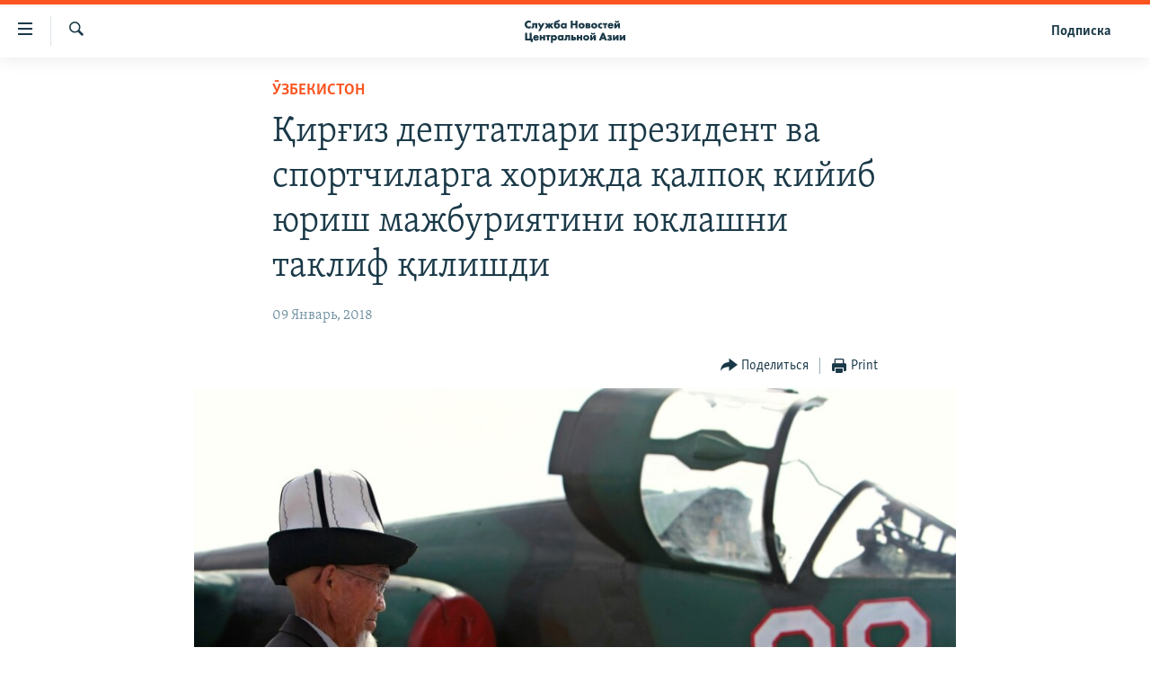

--- FILE ---
content_type: text/html; charset=utf-8
request_url: https://www.centralasian.org/a/28964092.html
body_size: 9894
content:

<!DOCTYPE html>
<html lang="ru" dir="ltr" class="no-js">
<head>
<link href="/Content/responsive/RFE/ru-CAN/RFE-ru-CAN.css?&amp;av=0.0.0.0&amp;cb=374" rel="stylesheet"/>
<script src="//tags.tiqcdn.com/utag/bbg/rferl-pangea/prod/utag.sync.js"></script> <script type='text/javascript' src='https://www.youtube.com/iframe_api' async></script>
<script type="text/javascript">
//a general 'js' detection, must be on top level in <head>, due to CSS performance
document.documentElement.className = "js";
var cacheBuster = "374";
var appBaseUrl = "/";
var imgEnhancerBreakpoints = [0, 144, 256, 408, 650, 1023, 1597];
var isLoggingEnabled = false;
var isPreviewPage = false;
var isLivePreviewPage = false;
if (!isPreviewPage) {
window.RFE = window.RFE || {};
window.RFE.cacheEnabledByParam = window.location.href.indexOf('nocache=1') === -1;
const url = new URL(window.location.href);
const params = new URLSearchParams(url.search);
// Remove the 'nocache' parameter
params.delete('nocache');
// Update the URL without the 'nocache' parameter
url.search = params.toString();
window.history.replaceState(null, '', url.toString());
} else {
window.addEventListener('load', function() {
const links = window.document.links;
for (let i = 0; i < links.length; i++) {
links[i].href = '#';
links[i].target = '_self';
}
})
}
// Iframe & Embed detection
var embedProperties = {};
try {
// Reliable way to check if we are in an iframe.
var isIframe = window.self !== window.top;
embedProperties.is_iframe = isIframe;
if (!isIframe) {
embedProperties.embed_context = "main";
} else {
// We are in an iframe. Let's try to access the parent.
// This access will only fail with strict cross-origin (without document.domain).
var parentLocation = window.top.location;
// The access succeeded. Now we explicitly compare the hostname.
if (window.location.hostname === parentLocation.hostname) {
embedProperties.embed_context = "embed_self";
} else {
// Hostname is different (e.g. different subdomain with document.domain)
embedProperties.embed_context = "embed_cross";
}
// Since the access works, we can safely get the details.
embedProperties.url_parent = parentLocation.href;
embedProperties.title_parent = window.top.document.title;
}
} catch (err) {
// We are in an iframe, and an error occurred, probably due to cross-origin restrictions.
embedProperties.is_iframe = true;
embedProperties.embed_context = "embed_cross";
// We cannot access the properties of window.top.
// `document.referrer` can sometimes provide the URL of the parent page.
// It is not 100% reliable, but it is the best we can do in this situation.
embedProperties.url_parent = document.referrer || null;
embedProperties.title_parent = null; // We can't get to the title in a cross-origin scenario.
}
var pwaEnabled = false;
var swCacheDisabled;
</script>
<meta charset="utf-8" />
<title>Қирғиз депутатлари президент ва спортчиларга хорижда қалпоқ кийиб юриш мажбуриятини юклашни таклиф қилишди</title>
<meta name="description" content="Қирғизистон парламенти депутатлари “оқ қалпоқ” бош кийимини мамлакатнинг бошқа миллий рамзлари – давлат байроғи, герб ва гимнга тенглаштиришни таклиф қилишди. Қонун лойиҳаси парламент сайтида эълон қилинди." />
<meta name="keywords" content="Ӯзбекистон" />
<meta name="viewport" content="width=device-width, initial-scale=1.0" />
<meta http-equiv="X-UA-Compatible" content="IE=edge" />
<meta name="robots" content="max-image-preview:large">
<link href="https://www.currenttime.tv/a/28963415.html" rel="canonical" />
<meta name="apple-mobile-web-app-title" content="RFE/RL" />
<meta name="apple-mobile-web-app-status-bar-style" content="black" />
<meta name="apple-itunes-app" content="app-id=475986784, app-argument=//28964092.ltr" />
<meta content="Қирғиз депутатлари президент ва спортчиларга хорижда қалпоқ кийиб юриш мажбуриятини юклашни таклиф қилишди" property="og:title" />
<meta content="Қирғизистон парламенти депутатлари “оқ қалпоқ” бош кийимини мамлакатнинг бошқа миллий рамзлари – давлат байроғи, герб ва гимнга тенглаштиришни таклиф қилишди. Қонун лойиҳаси парламент сайтида эълон қилинди." property="og:description" />
<meta content="article" property="og:type" />
<meta content="https://www.centralasian.org/a/28964092.html" property="og:url" />
<meta content="CENTRAL ASIAN" property="og:site_name" />
<meta content="https://gdb.rferl.org/c18fd457-917b-4dc0-88e3-07f494b74c24_cx0_cy4_cw0_w1200_h630.jpg" property="og:image" />
<meta content="1200" property="og:image:width" />
<meta content="630" property="og:image:height" />
<meta content="568280086670706" property="fb:app_id" />
<meta content="summary_large_image" name="twitter:card" />
<meta content="@SomeAccount" name="twitter:site" />
<meta content="https://gdb.rferl.org/c18fd457-917b-4dc0-88e3-07f494b74c24_cx0_cy4_cw0_w1200_h630.jpg" name="twitter:image" />
<meta content="Қирғиз депутатлари президент ва спортчиларга хорижда қалпоқ кийиб юриш мажбуриятини юклашни таклиф қилишди" name="twitter:title" />
<meta content="Қирғизистон парламенти депутатлари “оқ қалпоқ” бош кийимини мамлакатнинг бошқа миллий рамзлари – давлат байроғи, герб ва гимнга тенглаштиришни таклиф қилишди. Қонун лойиҳаси парламент сайтида эълон қилинди." name="twitter:description" />
<script type="application/ld+json">{"articleSection":"Ӯзбекистон","isAccessibleForFree":true,"headline":"Қирғиз депутатлари президент ва спортчиларга хорижда қалпоқ кийиб юриш мажбуриятини юклашни таклиф қилишди","inLanguage":"ru-CAN","keywords":"Ӯзбекистон","author":{"@type":"Person","name":"RFE/RL"},"datePublished":"2018-01-09 02:21:54Z","dateModified":"2018-01-09 02:38:54Z","publisher":{"logo":{"width":512,"height":220,"@type":"ImageObject","url":"https://www.centralasian.org/Content/responsive/RFE/ru-CAN/img/logo.png"},"@type":"NewsMediaOrganization","url":"https://www.centralasian.org","sameAs":["https://www.instagram.com/"],"name":"CENTRAL ASIAN","alternateName":""},"@context":"https://schema.org","@type":"NewsArticle","mainEntityOfPage":"https://www.centralasian.org/a/28964092.html","url":"https://www.centralasian.org/a/28964092.html","description":"Қирғизистон парламенти депутатлари “оқ қалпоқ” бош кийимини мамлакатнинг бошқа миллий рамзлари – давлат байроғи, герб ва гимнга тенглаштиришни таклиф қилишди. Қонун лойиҳаси парламент сайтида эълон қилинди.","image":{"width":1080,"height":608,"@type":"ImageObject","url":"https://gdb.rferl.org/c18fd457-917b-4dc0-88e3-07f494b74c24_cx0_cy4_cw0_w1080_h608.jpg"},"name":"Қирғиз депутатлари президент ва спортчиларга хорижда қалпоқ кийиб юриш мажбуриятини юклашни таклиф қилишди"}</script>
<script src="/Scripts/responsive/infographics.b?v=dVbZ-Cza7s4UoO3BqYSZdbxQZVF4BOLP5EfYDs4kqEo1&amp;av=0.0.0.0&amp;cb=374"></script>
<script src="/Scripts/responsive/loader.b?v=C-JLefdHQ4ECvt5x4bMsJCTq2VRkcN8JUkP-IB-DzAI1&amp;av=0.0.0.0&amp;cb=374"></script>
<link rel="icon" type="image/svg+xml" href="/Content/responsive/RFE/img/webApp/favicon.svg" />
<link rel="alternate icon" href="/Content/responsive/RFE/img/webApp/favicon.ico" />
<link rel="mask-icon" color="#ea6903" href="/Content/responsive/RFE/img/webApp/favicon_safari.svg" />
<link rel="apple-touch-icon" sizes="152x152" href="/Content/responsive/RFE/img/webApp/ico-152x152.png" />
<link rel="apple-touch-icon" sizes="144x144" href="/Content/responsive/RFE/img/webApp/ico-144x144.png" />
<link rel="apple-touch-icon" sizes="114x114" href="/Content/responsive/RFE/img/webApp/ico-114x114.png" />
<link rel="apple-touch-icon" sizes="72x72" href="/Content/responsive/RFE/img/webApp/ico-72x72.png" />
<link rel="apple-touch-icon-precomposed" href="/Content/responsive/RFE/img/webApp/ico-57x57.png" />
<link rel="icon" sizes="192x192" href="/Content/responsive/RFE/img/webApp/ico-192x192.png" />
<link rel="icon" sizes="128x128" href="/Content/responsive/RFE/img/webApp/ico-128x128.png" />
<meta name="msapplication-TileColor" content="#ffffff" />
<meta name="msapplication-TileImage" content="/Content/responsive/RFE/img/webApp/ico-144x144.png" />
<link rel="preload" href="/Content/responsive/fonts/Skolar-Lt_Cyrl_v2.4.woff" type="font/woff" as="font" crossorigin="anonymous" />
<link rel="alternate" type="application/rss+xml" title="RFE/RL - Top Stories [RSS]" href="/api/" />
<link rel="sitemap" type="application/rss+xml" href="/sitemap.xml" />
<script type="text/javascript">
var analyticsData = Object.assign(embedProperties, {url:"https://www.centralasian.org/a/28964092.html",property_id:"530",article_uid:"28964092",page_title:"Қирғиз депутатлари президент ва спортчиларга хорижда қалпоқ кийиб юриш мажбуриятини юклашни таклиф қилишди",page_type:"article",content_type:"article",subcontent_type:"article",last_modified:"2018-01-09 02:38:54Z",pub_datetime:"2018-01-09 02:21:54Z",section:"ӯзбекистон",english_section:"uzbeklistan",byline:"",categories:"uzbeklistan",domain:"www.centralasian.org",language:"Russian",language_service:"RFERL Central Asian",platform:"web",copied:"yes",copied_article:"28963415|54|Current Time|2018-01-09",copied_title:"В Кыргызстане предложили обязать президента и спортсменов носить колпак за границей",runs_js:"Yes",cms_release:"8.45.0.0.374",enviro_type:"prod",slug:"",entity:"RFE",short_language_service:"CAN",platform_short:"W",page_name:"Қирғиз депутатлари президент ва спортчиларга хорижда қалпоқ кийиб юриш мажбуриятини юклашни таклиф қилишди"});
// Push Analytics data as GTM message (without "event" attribute and before GTM initialization)
window.dataLayer = window.dataLayer || [];
window.dataLayer.push(analyticsData);
</script>
<script type="text/javascript" data-cookiecategory="analytics">
var gtmEventObject = {event: 'page_meta_ready'};window.dataLayer = window.dataLayer || [];window.dataLayer.push(gtmEventObject);
var renderGtm = "true";
if (renderGtm === "true") {
(function(w,d,s,l,i){w[l]=w[l]||[];w[l].push({'gtm.start':new Date().getTime(),event:'gtm.js'});var f=d.getElementsByTagName(s)[0],j=d.createElement(s),dl=l!='dataLayer'?'&l='+l:'';j.async=true;j.src='//www.googletagmanager.com/gtm.js?id='+i+dl;f.parentNode.insertBefore(j,f);})(window,document,'script','dataLayer','GTM-WXZBPZ');
}
</script>
</head>
<body class=" nav-no-loaded cc_theme pg-article pg-article--single-column print-lay-article use-sticky-share nojs-images ">
<noscript><iframe src="https://www.googletagmanager.com/ns.html?id=GTM-WXZBPZ" height="0" width="0" style="display:none;visibility:hidden"></iframe></noscript> <script type="text/javascript" data-cookiecategory="analytics">
var gtmEventObject = {event: 'page_meta_ready'};window.dataLayer = window.dataLayer || [];window.dataLayer.push(gtmEventObject);
var renderGtm = "true";
if (renderGtm === "true") {
(function(w,d,s,l,i){w[l]=w[l]||[];w[l].push({'gtm.start':new Date().getTime(),event:'gtm.js'});var f=d.getElementsByTagName(s)[0],j=d.createElement(s),dl=l!='dataLayer'?'&l='+l:'';j.async=true;j.src='//www.googletagmanager.com/gtm.js?id='+i+dl;f.parentNode.insertBefore(j,f);})(window,document,'script','dataLayer','GTM-WXZBPZ');
}
</script>
<!--Analytics tag js version start-->
<script type="text/javascript" data-cookiecategory="analytics">
var utag_data = Object.assign({}, analyticsData, {pub_year:"2018",pub_month:"01",pub_day:"09",pub_hour:"02",pub_weekday:"Tuesday"});
if(typeof(TealiumTagFrom)==='function' && typeof(TealiumTagSearchKeyword)==='function') {
var utag_from=TealiumTagFrom();var utag_searchKeyword=TealiumTagSearchKeyword();
if(utag_searchKeyword!=null && utag_searchKeyword!=='' && utag_data["search_keyword"]==null) utag_data["search_keyword"]=utag_searchKeyword;if(utag_from!=null && utag_from!=='') utag_data["from"]=TealiumTagFrom();}
if(window.top!== window.self&&utag_data.page_type==="snippet"){utag_data.page_type = 'iframe';}
try{if(window.top!==window.self&&window.self.location.hostname===window.top.location.hostname){utag_data.platform = 'self-embed';utag_data.platform_short = 'se';}}catch(e){if(window.top!==window.self&&window.self.location.search.includes("platformType=self-embed")){utag_data.platform = 'cross-promo';utag_data.platform_short = 'cp';}}
(function(a,b,c,d){ a="https://tags.tiqcdn.com/utag/bbg/rferl-pangea/prod/utag.js"; b=document;c="script";d=b.createElement(c);d.src=a;d.type="text/java"+c;d.async=true; a=b.getElementsByTagName(c)[0];a.parentNode.insertBefore(d,a); })();
</script>
<!--Analytics tag js version end-->
<!-- Analytics tag management NoScript -->
<noscript>
<img style="position: absolute; border: none;" src="https://ssc.centralasian.org/b/ss/bbgprod,bbgentityrferl/1/G.4--NS/1068122817?pageName=rfe%3acan%3aw%3aarticle%3a%d2%9a%d0%b8%d1%80%d2%93%d0%b8%d0%b7%20%d0%b4%d0%b5%d0%bf%d1%83%d1%82%d0%b0%d1%82%d0%bb%d0%b0%d1%80%d0%b8%20%d0%bf%d1%80%d0%b5%d0%b7%d0%b8%d0%b4%d0%b5%d0%bd%d1%82%20%d0%b2%d0%b0%20%d1%81%d0%bf%d0%be%d1%80%d1%82%d1%87%d0%b8%d0%bb%d0%b0%d1%80%d0%b3%d0%b0%20%d1%85%d0%be%d1%80%d0%b8%d0%b6%d0%b4%d0%b0%20%d2%9b%d0%b0%d0%bb%d0%bf%d0%be%d2%9b%20%d0%ba%d0%b8%d0%b9%d0%b8%d0%b1%20%d1%8e%d1%80%d0%b8%d1%88%20%d0%bc%d0%b0%d0%b6%d0%b1%d1%83%d1%80%d0%b8%d1%8f%d1%82%d0%b8%d0%bd%d0%b8%20%d1%8e%d0%ba%d0%bb%d0%b0%d1%88%d0%bd%d0%b8%20%d1%82%d0%b0%d0%ba%d0%bb%d0%b8%d1%84%20%d2%9b%d0%b8%d0%bb%d0%b8%d1%88%d0%b4%d0%b8&amp;c6=%d2%9a%d0%b8%d1%80%d2%93%d0%b8%d0%b7%20%d0%b4%d0%b5%d0%bf%d1%83%d1%82%d0%b0%d1%82%d0%bb%d0%b0%d1%80%d0%b8%20%d0%bf%d1%80%d0%b5%d0%b7%d0%b8%d0%b4%d0%b5%d0%bd%d1%82%20%d0%b2%d0%b0%20%d1%81%d0%bf%d0%be%d1%80%d1%82%d1%87%d0%b8%d0%bb%d0%b0%d1%80%d0%b3%d0%b0%20%d1%85%d0%be%d1%80%d0%b8%d0%b6%d0%b4%d0%b0%20%d2%9b%d0%b0%d0%bb%d0%bf%d0%be%d2%9b%20%d0%ba%d0%b8%d0%b9%d0%b8%d0%b1%20%d1%8e%d1%80%d0%b8%d1%88%20%d0%bc%d0%b0%d0%b6%d0%b1%d1%83%d1%80%d0%b8%d1%8f%d1%82%d0%b8%d0%bd%d0%b8%20%d1%8e%d0%ba%d0%bb%d0%b0%d1%88%d0%bd%d0%b8%20%d1%82%d0%b0%d0%ba%d0%bb%d0%b8%d1%84%20%d2%9b%d0%b8%d0%bb%d0%b8%d1%88%d0%b4%d0%b8&amp;v36=8.45.0.0.374&amp;v6=D=c6&amp;g=https%3a%2f%2fwww.centralasian.org%2fa%2f28964092.html&amp;c1=D=g&amp;v1=D=g&amp;events=event1,event52&amp;c16=rferl%20central%20asian&amp;v16=D=c16&amp;c5=uzbeklistan&amp;v5=D=c5&amp;ch=%d3%ae%d0%b7%d0%b1%d0%b5%d0%ba%d0%b8%d1%81%d1%82%d0%be%d0%bd&amp;c15=russian&amp;v15=D=c15&amp;c4=article&amp;v4=D=c4&amp;c14=28964092&amp;v14=D=c14&amp;v20=no&amp;c17=web&amp;v17=D=c17&amp;mcorgid=518abc7455e462b97f000101%40adobeorg&amp;server=www.centralasian.org&amp;pageType=D=c4&amp;ns=bbg&amp;v29=D=server&amp;v25=rfe&amp;v30=530&amp;v105=D=User-Agent " alt="analytics" width="1" height="1" /></noscript>
<!-- End of Analytics tag management NoScript -->
<!--*** Accessibility links - For ScreenReaders only ***-->
<section>
<div class="sr-only">
<h2>Ссылки доступа</h2>
<ul>
<li><a href="#content" data-disable-smooth-scroll="1">Вернуться к основному содержанию</a></li>
<li><a href="#navigation" data-disable-smooth-scroll="1">Вернутся к главной навигации</a></li>
<li><a href="#txtHeaderSearch" data-disable-smooth-scroll="1">Вернутся к поиску</a></li>
</ul>
</div>
</section>
<div dir="ltr">
<div id="page">
<aside>
<div class="c-lightbox overlay-modal">
<div class="c-lightbox__intro">
<h2 class="c-lightbox__intro-title"></h2>
<button class="btn btn--rounded c-lightbox__btn c-lightbox__intro-next" title="Следующий">
<span class="ico ico--rounded ico-chevron-forward"></span>
<span class="sr-only">Следующий</span>
</button>
</div>
<div class="c-lightbox__nav">
<button class="btn btn--rounded c-lightbox__btn c-lightbox__btn--close" title="Закрыть">
<span class="ico ico--rounded ico-close"></span>
<span class="sr-only">Закрыть</span>
</button>
<button class="btn btn--rounded c-lightbox__btn c-lightbox__btn--prev" title="Предыдущий">
<span class="ico ico--rounded ico-chevron-backward"></span>
<span class="sr-only">Предыдущий</span>
</button>
<button class="btn btn--rounded c-lightbox__btn c-lightbox__btn--next" title="Следующий">
<span class="ico ico--rounded ico-chevron-forward"></span>
<span class="sr-only">Следующий</span>
</button>
</div>
<div class="c-lightbox__content-wrap">
<figure class="c-lightbox__content">
<span class="c-spinner c-spinner--lightbox">
<img src="/Content/responsive/img/player-spinner.png"
alt="пожалуйста, подождите"
title="пожалуйста, подождите" />
</span>
<div class="c-lightbox__img">
<div class="thumb">
<img src="" alt="" />
</div>
</div>
<figcaption>
<div class="c-lightbox__info c-lightbox__info--foot">
<span class="c-lightbox__counter"></span>
<span class="caption c-lightbox__caption"></span>
</div>
</figcaption>
</figure>
</div>
<div class="hidden">
<div class="content-advisory__box content-advisory__box--lightbox">
<span class="content-advisory__box-text">This image contains sensitive content which some people may find offensive or disturbing.</span>
<button class="btn btn--transparent content-advisory__box-btn m-t-md" value="text" type="button">
<span class="btn__text">
Click to reveal
</span>
</button>
</div>
</div>
</div>
<div class="print-dialogue">
<div class="container">
<h3 class="print-dialogue__title section-head">Print Options:</h3>
<div class="print-dialogue__opts">
<ul class="print-dialogue__opt-group">
<li class="form__group form__group--checkbox">
<input class="form__check " id="checkboxImages" name="checkboxImages" type="checkbox" checked="checked" />
<label for="checkboxImages" class="form__label m-t-md">Images</label>
</li>
<li class="form__group form__group--checkbox">
<input class="form__check " id="checkboxMultimedia" name="checkboxMultimedia" type="checkbox" checked="checked" />
<label for="checkboxMultimedia" class="form__label m-t-md">Multimedia</label>
</li>
</ul>
<ul class="print-dialogue__opt-group">
<li class="form__group form__group--checkbox">
<input class="form__check " id="checkboxEmbedded" name="checkboxEmbedded" type="checkbox" checked="checked" />
<label for="checkboxEmbedded" class="form__label m-t-md">Embedded Content</label>
</li>
<li class="hidden">
<input class="form__check " id="checkboxComments" name="checkboxComments" type="checkbox" />
<label for="checkboxComments" class="form__label m-t-md"> Comments</label>
</li>
</ul>
</div>
<div class="print-dialogue__buttons">
<button class="btn btn--secondary close-button" type="button" title="Отменить">
<span class="btn__text ">Отменить</span>
</button>
<button class="btn btn-cust-print m-l-sm" type="button" title="Print">
<span class="btn__text ">Print</span>
</button>
</div>
</div>
</div>
<div class="ctc-message pos-fix">
<div class="ctc-message__inner">Link has been copied to clipboard</div>
</div>
</aside>
<div class="hdr-20 hdr-20--big">
<div class="hdr-20__inner">
<div class="hdr-20__max pos-rel">
<div class="hdr-20__side hdr-20__side--primary d-flex">
<label data-for="main-menu-ctrl" data-switcher-trigger="true" data-switch-target="main-menu-ctrl" class="burger hdr-trigger pos-rel trans-trigger" data-trans-evt="click" data-trans-id="menu">
<span class="ico ico-close hdr-trigger__ico hdr-trigger__ico--close burger__ico burger__ico--close"></span>
<span class="ico ico-menu hdr-trigger__ico hdr-trigger__ico--open burger__ico burger__ico--open"></span>
</label>
<div class="menu-pnl pos-fix trans-target" data-switch-target="main-menu-ctrl" data-trans-id="menu">
<div class="menu-pnl__inner">
<nav class="main-nav menu-pnl__item menu-pnl__item--first">
<ul class="main-nav__list accordeon" data-analytics-tales="false" data-promo-name="link" data-location-name="nav,secnav">
<li class="main-nav__item">
<a class="main-nav__item-name main-nav__item-name--link" href="https://www.centralasian.org/p/4860.html" title="О проекте" >О проекте</a>
</li>
<li class="main-nav__item">
<a class="main-nav__item-name main-nav__item-name--link" href="https://www.centralasian.org/subscribe.html" title="Подписка" >Подписка</a>
</li>
<li class="main-nav__item">
<a class="main-nav__item-name main-nav__item-name--link" href="https://www.centralasian.org/p/4808.html" title="Контакты" >Контакты</a>
</li>
<li class="main-nav__item">
<a class="main-nav__item-name main-nav__item-name--link" href="https://direct.usagm.gov" title="RFE/RL Директ" >RFE/RL Директ</a>
</li>
<li class="main-nav__item">
<a class="main-nav__item-name main-nav__item-name--link" href="http://www.currenttime.tv/" title="настоящее время" >настоящее время</a>
</li>
<li class="main-nav__item">
<a class="main-nav__item-name main-nav__item-name--link" href="/z/22619" title="Мигрант Медиа" data-item-name="migrant-media" >Мигрант Медиа</a>
</li>
</ul>
</nav>
</div>
</div>
<label data-for="top-search-ctrl" data-switcher-trigger="true" data-switch-target="top-search-ctrl" class="top-srch-trigger hdr-trigger">
<span class="ico ico-close hdr-trigger__ico hdr-trigger__ico--close top-srch-trigger__ico top-srch-trigger__ico--close"></span>
<span class="ico ico-search hdr-trigger__ico hdr-trigger__ico--open top-srch-trigger__ico top-srch-trigger__ico--open"></span>
</label>
<div class="srch-top srch-top--in-header" data-switch-target="top-search-ctrl">
<div class="container">
<form action="/s" class="srch-top__form srch-top__form--in-header" id="form-topSearchHeader" method="get" role="search"><label for="txtHeaderSearch" class="sr-only">Искать</label>
<input type="text" id="txtHeaderSearch" name="k" placeholder="текст для поиска..." accesskey="s" value="" class="srch-top__input analyticstag-event" onkeydown="if (event.keyCode === 13) { FireAnalyticsTagEventOnSearch('search', $dom.get('#txtHeaderSearch')[0].value) }" />
<button title="Искать" type="submit" class="btn btn--top-srch analyticstag-event" onclick="FireAnalyticsTagEventOnSearch('search', $dom.get('#txtHeaderSearch')[0].value) ">
<span class="ico ico-search"></span>
</button></form>
</div>
</div>
<a href="/" class="main-logo-link">
<img src="/Content/responsive/RFE/ru-CAN/img/logo-compact.svg?cb=374" class="main-logo main-logo--comp" alt="site logo">
<img src="/Content/responsive/RFE/ru-CAN/img/logo.svg?cb=374" class="main-logo main-logo--big" alt="site logo">
</a>
</div>
<div class="hdr-20__side hdr-20__side--secondary d-flex">
<a href="/subscribe.html" title="Подписка" class="hdr-20__secondary-item hdr-20__secondary-item--lang" data-item-name="satellite">
Подписка
</a>
<a href="/s" title="Искать" class="hdr-20__secondary-item hdr-20__secondary-item--search" data-item-name="search">
<span class="ico ico-search hdr-20__secondary-icon hdr-20__secondary-icon--search"></span>
</a>
<div class="srch-bottom">
<form action="/s" class="srch-bottom__form d-flex" id="form-bottomSearch" method="get" role="search"><label for="txtSearch" class="sr-only">Искать</label>
<input type="search" id="txtSearch" name="k" placeholder="текст для поиска..." accesskey="s" value="" class="srch-bottom__input analyticstag-event" onkeydown="if (event.keyCode === 13) { FireAnalyticsTagEventOnSearch('search', $dom.get('#txtSearch')[0].value) }" />
<button title="Искать" type="submit" class="btn btn--bottom-srch analyticstag-event" onclick="FireAnalyticsTagEventOnSearch('search', $dom.get('#txtSearch')[0].value) ">
<span class="ico ico-search"></span>
</button></form>
</div>
</div>
<img src="/Content/responsive/RFE/ru-CAN/img/logo-print.gif?cb=374" class="logo-print" loading="lazy" alt="site logo">
<img src="/Content/responsive/RFE/ru-CAN/img/logo-print_color.png?cb=374" class="logo-print logo-print--color" loading="lazy" alt="site logo">
</div>
</div>
</div>
<script>
if (document.body.className.indexOf('pg-home') > -1) {
var nav2In = document.querySelector('.hdr-20__inner');
var nav2Sec = document.querySelector('.hdr-20__side--secondary');
var secStyle = window.getComputedStyle(nav2Sec);
if (nav2In && window.pageYOffset < 150 && secStyle['position'] !== 'fixed') {
nav2In.classList.add('hdr-20__inner--big')
}
}
</script>
<div class="c-hlights c-hlights--breaking c-hlights--no-item" data-hlight-display="mobile,desktop">
<div class="c-hlights__wrap container p-0">
<div class="c-hlights__nav">
<a role="button" href="#" title="Предыдущий">
<span class="ico ico-chevron-backward m-0"></span>
<span class="sr-only">Предыдущий</span>
</a>
<a role="button" href="#" title="Следующий">
<span class="ico ico-chevron-forward m-0"></span>
<span class="sr-only">Следующий</span>
</a>
</div>
<span class="c-hlights__label">
<span class="">Новость часа</span>
<span class="switcher-trigger">
<label data-for="more-less-1" data-switcher-trigger="true" class="switcher-trigger__label switcher-trigger__label--more p-b-0" title="Показать больше">
<span class="ico ico-chevron-down"></span>
</label>
<label data-for="more-less-1" data-switcher-trigger="true" class="switcher-trigger__label switcher-trigger__label--less p-b-0" title="Show less">
<span class="ico ico-chevron-up"></span>
</label>
</span>
</span>
<ul class="c-hlights__items switcher-target" data-switch-target="more-less-1">
</ul>
</div>
</div> <div id="content">
<main class="container">
<div class="hdr-container">
<div class="row">
<div class="col-xs-12 col-sm-12 col-md-10 col-md-offset-1">
<div class="row">
<div class="col-category col-xs-12 col-md-8 col-md-offset-2"> <div class="category js-category">
<a class="" href="/z/20254">Ӯзбекистон</a> </div>
</div><div class="col-title col-xs-12 col-md-8 col-md-offset-2"> <h1 class="title pg-title">
Қирғиз депутатлари президент ва спортчиларга хорижда қалпоқ кийиб юриш мажбуриятини юклашни таклиф қилишди
</h1>
</div><div class="col-publishing-details col-xs-12 col-md-8 col-md-offset-2"> <div class="publishing-details ">
<div class="published">
<span class="date" >
<time pubdate="pubdate" datetime="2018-01-09T02:21:54+00:00">
09 Январь, 2018
</time>
</span>
</div>
</div>
</div><div class="col-xs-12 col-md-8 col-md-offset-2"> <div class="col-article-tools pos-rel article-share">
<div class="col-article-tools__end">
<div class="share--box">
<div class="sticky-share-container" style="display:none">
<div class="container">
<a href="https://www.centralasian.org" id="logo-sticky-share">&nbsp;</a>
<div class="pg-title pg-title--sticky-share">
Қирғиз депутатлари президент ва спортчиларга хорижда қалпоқ кийиб юриш мажбуриятини юклашни таклиф қилишди
</div>
<div class="sticked-nav-actions">
<!--This part is for sticky navigation display-->
<p class="buttons link-content-sharing p-0 ">
<button class="btn btn--link btn-content-sharing p-t-0 " id="btnContentSharing" value="text" role="Button" type="" title="поделиться в других соцсетях">
<span class="ico ico-share ico--l"></span>
<span class="btn__text ">
Поделиться
</span>
</button>
</p>
<aside class="content-sharing js-content-sharing js-content-sharing--apply-sticky content-sharing--sticky"
role="complementary"
data-share-url="https://www.centralasian.org/a/28964092.html" data-share-title="Қирғиз депутатлари президент ва спортчиларга хорижда қалпоқ кийиб юриш мажбуриятини юклашни таклиф қилишди" data-share-text="Қирғизистон парламенти депутатлари “оқ қалпоқ” бош кийимини мамлакатнинг бошқа миллий рамзлари – давлат байроғи, герб ва гимнга тенглаштиришни таклиф қилишди. Қонун лойиҳаси парламент сайтида эълон қилинди.">
<div class="content-sharing__popover">
<h6 class="content-sharing__title">Поделиться</h6>
<button href="#close" id="btnCloseSharing" class="btn btn--text-like content-sharing__close-btn">
<span class="ico ico-close ico--l"></span>
</button>
<ul class="content-sharing__list">
<li class="content-sharing__item">
<div class="ctc ">
<input type="text" class="ctc__input" readonly="readonly">
<a href="" js-href="https://www.centralasian.org/a/28964092.html" class="content-sharing__link ctc__button">
<span class="ico ico-copy-link ico--rounded ico--s"></span>
<span class="content-sharing__link-text">Copy link</span>
</a>
</div>
</li>
<li class="content-sharing__item">
<a href="https://telegram.me/share/url?url=https%3a%2f%2fwww.centralasian.org%2fa%2f28964092.html"
data-analytics-text="share_on_telegram"
title="Telegram" target="_blank"
class="content-sharing__link js-social-btn">
<span class="ico ico-telegram ico--rounded ico--s"></span>
<span class="content-sharing__link-text">Telegram</span>
</a>
</li>
<li class="content-sharing__item">
<a href="mailto:?body=https%3a%2f%2fwww.centralasian.org%2fa%2f28964092.html&amp;subject=Қирғиз депутатлари президент ва спортчиларга хорижда қалпоқ кийиб юриш мажбуриятини юклашни таклиф қилишди"
title="Email"
class="content-sharing__link ">
<span class="ico ico-email ico--rounded ico--s"></span>
<span class="content-sharing__link-text">Email</span>
</a>
</li>
</ul>
</div>
</aside>
</div>
</div>
</div>
<div class="links">
<p class="buttons link-content-sharing p-0 ">
<button class="btn btn--link btn-content-sharing p-t-0 " id="btnContentSharing" value="text" role="Button" type="" title="поделиться в других соцсетях">
<span class="ico ico-share ico--l"></span>
<span class="btn__text ">
Поделиться
</span>
</button>
</p>
<aside class="content-sharing js-content-sharing " role="complementary"
data-share-url="https://www.centralasian.org/a/28964092.html" data-share-title="Қирғиз депутатлари президент ва спортчиларга хорижда қалпоқ кийиб юриш мажбуриятини юклашни таклиф қилишди" data-share-text="Қирғизистон парламенти депутатлари “оқ қалпоқ” бош кийимини мамлакатнинг бошқа миллий рамзлари – давлат байроғи, герб ва гимнга тенглаштиришни таклиф қилишди. Қонун лойиҳаси парламент сайтида эълон қилинди.">
<div class="content-sharing__popover">
<h6 class="content-sharing__title">Поделиться</h6>
<button href="#close" id="btnCloseSharing" class="btn btn--text-like content-sharing__close-btn">
<span class="ico ico-close ico--l"></span>
</button>
<ul class="content-sharing__list">
<li class="content-sharing__item">
<div class="ctc ">
<input type="text" class="ctc__input" readonly="readonly">
<a href="" js-href="https://www.centralasian.org/a/28964092.html" class="content-sharing__link ctc__button">
<span class="ico ico-copy-link ico--rounded ico--l"></span>
<span class="content-sharing__link-text">Copy link</span>
</a>
</div>
</li>
<li class="content-sharing__item">
<a href="https://telegram.me/share/url?url=https%3a%2f%2fwww.centralasian.org%2fa%2f28964092.html"
data-analytics-text="share_on_telegram"
title="Telegram" target="_blank"
class="content-sharing__link js-social-btn">
<span class="ico ico-telegram ico--rounded ico--l"></span>
<span class="content-sharing__link-text">Telegram</span>
</a>
</li>
<li class="content-sharing__item">
<a href="mailto:?body=https%3a%2f%2fwww.centralasian.org%2fa%2f28964092.html&amp;subject=Қирғиз депутатлари президент ва спортчиларга хорижда қалпоқ кийиб юриш мажбуриятини юклашни таклиф қилишди"
title="Email"
class="content-sharing__link ">
<span class="ico ico-email ico--rounded ico--l"></span>
<span class="content-sharing__link-text">Email</span>
</a>
</li>
</ul>
</div>
</aside>
<p class="link-print hidden-xs buttons p-0">
<button class="btn btn--link btn-print p-t-0" onclick="if (typeof FireAnalyticsTagEvent === 'function') {FireAnalyticsTagEvent({ on_page_event: 'print_story' });}return false" title="(CTRL+P)">
<span class="ico ico-print"></span>
<span class="btn__text">Print</span>
</button>
</p>
</div>
</div>
</div>
</div>
</div><div class="col-multimedia col-xs-12 col-md-10 col-md-offset-1"> <div class="cover-media">
<figure class="media-image js-media-expand">
<div class="img-wrap">
<div class="thumb thumb16_9">
<img src="https://gdb.rferl.org/c18fd457-917b-4dc0-88e3-07f494b74c24_cx0_cy4_cw0_w250_r1_s.jpg" alt="" />
</div>
</div>
</figure>
</div>
</div>
</div>
</div>
</div>
</div>
<div class="body-container">
<div class="row">
<div class="col-xs-12 col-sm-12 col-md-10 col-md-offset-1">
<div class="row">
<div class="col-xs-12 col-sm-12 col-md-8 col-lg-8 col-md-offset-2">
<div class="intro intro--bold" >
<p >Қирғизистон парламенти депутатлари “оқ қалпоқ” бош кийимини мамлакатнинг бошқа миллий рамзлари – давлат байроғи, герб ва гимнга тенглаштиришни таклиф қилишди. Қонун лойиҳаси парламент сайтида эълон қилинди.</p>
</div>
<div id="article-content" class="content-floated-wrap fb-quotable">
<div class="wsw">
<p>Парламент аъзолари мамлакатнинг биринчи шахслари, жумладан президент, парламент раиси ва унинг ўринбосарлари, ҳукумат раҳбари ҳамда унинг ўринбосарлари ва расмий делегацияларнинг бошқа ҳар қандай аъзоларига уларнинг қабуллари ва ташрифлари вақтида қалпоқ кийиб юриш мажбуриятини юклашни таклиф қилмоқда. Бу “қирғиз халқининг анъаналари ва маданий фондини оммалаштириш ва сақлаб қолиш мақсадида” амалга оширилади.</p>
<p>Ҳужжатга биноан, Қриғизистон шарафини халқаро мусобақаларда ҳимоя қиладиган спортчилар “республиканинг туристик брендларидан бири сифатида маданий рамзни оммалаштириш, халқаро майдонда Қирғиз Республикаси халқи ва унинг миллий колоритининг таниб олиниши даражасини кучайтириш” мақсадида қалпоқ кийиб юришлари шарт.</p>
<p>Ҳукумат қалпоқлар тайёрлаш, олиб кириш ва сотилишини чеклаши зарур, дейилади қонун лойиҳасида.</p>
<p>Қонун муаллифлари “Оқ қалпоқдан бевосита белгиланган мақсадлардан ташқари фойдаланиш”га қарши курашиш ва “Оқ қалпоқни ҳақоратлашда айбдорларни” жазолашни ҳам таклиф қилаяпти. Жазолаш тартиби қонунда кўрсатилмаган.</p>
<p>Бу қонун лойиҳаси ҳайвонлар учун мода кийимларини намойиш қилиш ташкилотчилари итга қалпоқ кийдиришганидан сўнг пайдо бўлди. Фаоллар буни қирғиз халқини ҳақорат қилиш ва миллатлараро низо келтириб чиқариш деб топдилар.</p>
</div>
<div class="footer-toolbar">
<div class="share--box">
<div class="sticky-share-container" style="display:none">
<div class="container">
<a href="https://www.centralasian.org" id="logo-sticky-share">&nbsp;</a>
<div class="pg-title pg-title--sticky-share">
Қирғиз депутатлари президент ва спортчиларга хорижда қалпоқ кийиб юриш мажбуриятини юклашни таклиф қилишди
</div>
<div class="sticked-nav-actions">
<!--This part is for sticky navigation display-->
<p class="buttons link-content-sharing p-0 ">
<button class="btn btn--link btn-content-sharing p-t-0 " id="btnContentSharing" value="text" role="Button" type="" title="поделиться в других соцсетях">
<span class="ico ico-share ico--l"></span>
<span class="btn__text ">
Поделиться
</span>
</button>
</p>
<aside class="content-sharing js-content-sharing js-content-sharing--apply-sticky content-sharing--sticky"
role="complementary"
data-share-url="https://www.centralasian.org/a/28964092.html" data-share-title="Қирғиз депутатлари президент ва спортчиларга хорижда қалпоқ кийиб юриш мажбуриятини юклашни таклиф қилишди" data-share-text="Қирғизистон парламенти депутатлари “оқ қалпоқ” бош кийимини мамлакатнинг бошқа миллий рамзлари – давлат байроғи, герб ва гимнга тенглаштиришни таклиф қилишди. Қонун лойиҳаси парламент сайтида эълон қилинди.">
<div class="content-sharing__popover">
<h6 class="content-sharing__title">Поделиться</h6>
<button href="#close" id="btnCloseSharing" class="btn btn--text-like content-sharing__close-btn">
<span class="ico ico-close ico--l"></span>
</button>
<ul class="content-sharing__list">
<li class="content-sharing__item">
<div class="ctc ">
<input type="text" class="ctc__input" readonly="readonly">
<a href="" js-href="https://www.centralasian.org/a/28964092.html" class="content-sharing__link ctc__button">
<span class="ico ico-copy-link ico--rounded ico--s"></span>
<span class="content-sharing__link-text">Copy link</span>
</a>
</div>
</li>
<li class="content-sharing__item">
<a href="https://telegram.me/share/url?url=https%3a%2f%2fwww.centralasian.org%2fa%2f28964092.html"
data-analytics-text="share_on_telegram"
title="Telegram" target="_blank"
class="content-sharing__link js-social-btn">
<span class="ico ico-telegram ico--rounded ico--s"></span>
<span class="content-sharing__link-text">Telegram</span>
</a>
</li>
<li class="content-sharing__item">
<a href="mailto:?body=https%3a%2f%2fwww.centralasian.org%2fa%2f28964092.html&amp;subject=Қирғиз депутатлари президент ва спортчиларга хорижда қалпоқ кийиб юриш мажбуриятини юклашни таклиф қилишди"
title="Email"
class="content-sharing__link ">
<span class="ico ico-email ico--rounded ico--s"></span>
<span class="content-sharing__link-text">Email</span>
</a>
</li>
</ul>
</div>
</aside>
</div>
</div>
</div>
<div class="links">
<p class="buttons link-content-sharing p-0 ">
<button class="btn btn--link btn-content-sharing p-t-0 " id="btnContentSharing" value="text" role="Button" type="" title="поделиться в других соцсетях">
<span class="ico ico-share ico--l"></span>
<span class="btn__text ">
Поделиться
</span>
</button>
</p>
<aside class="content-sharing js-content-sharing " role="complementary"
data-share-url="https://www.centralasian.org/a/28964092.html" data-share-title="Қирғиз депутатлари президент ва спортчиларга хорижда қалпоқ кийиб юриш мажбуриятини юклашни таклиф қилишди" data-share-text="Қирғизистон парламенти депутатлари “оқ қалпоқ” бош кийимини мамлакатнинг бошқа миллий рамзлари – давлат байроғи, герб ва гимнга тенглаштиришни таклиф қилишди. Қонун лойиҳаси парламент сайтида эълон қилинди.">
<div class="content-sharing__popover">
<h6 class="content-sharing__title">Поделиться</h6>
<button href="#close" id="btnCloseSharing" class="btn btn--text-like content-sharing__close-btn">
<span class="ico ico-close ico--l"></span>
</button>
<ul class="content-sharing__list">
<li class="content-sharing__item">
<div class="ctc ">
<input type="text" class="ctc__input" readonly="readonly">
<a href="" js-href="https://www.centralasian.org/a/28964092.html" class="content-sharing__link ctc__button">
<span class="ico ico-copy-link ico--rounded ico--l"></span>
<span class="content-sharing__link-text">Copy link</span>
</a>
</div>
</li>
<li class="content-sharing__item">
<a href="https://telegram.me/share/url?url=https%3a%2f%2fwww.centralasian.org%2fa%2f28964092.html"
data-analytics-text="share_on_telegram"
title="Telegram" target="_blank"
class="content-sharing__link js-social-btn">
<span class="ico ico-telegram ico--rounded ico--l"></span>
<span class="content-sharing__link-text">Telegram</span>
</a>
</li>
<li class="content-sharing__item">
<a href="mailto:?body=https%3a%2f%2fwww.centralasian.org%2fa%2f28964092.html&amp;subject=Қирғиз депутатлари президент ва спортчиларга хорижда қалпоқ кийиб юриш мажбуриятини юклашни таклиф қилишди"
title="Email"
class="content-sharing__link ">
<span class="ico ico-email ico--rounded ico--l"></span>
<span class="content-sharing__link-text">Email</span>
</a>
</li>
</ul>
</div>
</aside>
<p class="link-print hidden-xs buttons p-0">
<button class="btn btn--link btn-print p-t-0" onclick="if (typeof FireAnalyticsTagEvent === 'function') {FireAnalyticsTagEvent({ on_page_event: 'print_story' });}return false" title="(CTRL+P)">
<span class="ico ico-print"></span>
<span class="btn__text">Print</span>
</button>
</p>
</div>
</div>
</div>
</div>
</div>
</div>
</div>
</div>
</div>
</main>
</div>
<footer role="contentinfo">
<div id="foot" class="foot">
<div class="container">
<div class="foot-nav collapsed" id="foot-nav">
<div class="menu">
<ul class="items">
<li class="socials block-socials">
<span class="handler" id="socials-handler">
Присоединяйтесь!
</span>
<div class="inner">
<ul class="subitems follow">
<li>
<a href="https://www.instagram.com/" title="Подпишитесь на нашу страницу в Instagram" data-analytics-text="follow_on_instagram" class="btn btn--rounded js-social-btn btn-instagram" target="_blank" rel="noopener">
<span class="ico ico-instagram ico--rounded"></span>
</a>
</li>
<li>
<a href="/rssfeeds" title="RSS" data-analytics-text="follow_on_rss" class="btn btn--rounded js-social-btn btn-rss" >
<span class="ico ico-rss ico--rounded"></span>
</a>
</li>
<li>
<a href="/podcasts" title="Podcast" data-analytics-text="follow_on_podcast" class="btn btn--rounded js-social-btn btn-podcast" >
<span class="ico ico-podcast ico--rounded"></span>
</a>
</li>
</ul>
</div>
</li>
<li class="block-primary collapsed collapsible item">
<span class="handler">
Контакты
<span title="close tab" class="ico ico-chevron-up"></span>
<span title="open tab" class="ico ico-chevron-down"></span>
<span title="add" class="ico ico-plus"></span>
<span title="remove" class="ico ico-minus"></span>
</span>
<div class="inner">
<ul class="subitems">
<li class="subitem">
<a class="handler" href="http://m.centralasian.org/p/4808.html" title="Email" >Email</a>
</li>
</ul>
</div>
</li>
<li class="block-primary collapsed collapsible item">
<span class="handler">
Новости Центральной Азии
<span title="close tab" class="ico ico-chevron-up"></span>
<span title="open tab" class="ico ico-chevron-down"></span>
<span title="add" class="ico ico-plus"></span>
<span title="remove" class="ico ico-minus"></span>
</span>
<div class="inner">
<ul class="subitems">
<li class="subitem">
<a class="handler" href="/p/4860.html" title="О проекте" >О проекте</a>
</li>
</ul>
</div>
</li>
</ul>
</div>
</div>
<div class="foot__item foot__item--copyrights">
<p class="copyright">CENTRAL ASIAN © 2026 RFE/RL, Inc. | Все права защищены.</p>
</div>
</div>
</div>
</footer> </div>
</div>
<script defer src="/Scripts/responsive/serviceWorkerInstall.js?cb=374"></script>
<script type="text/javascript">
// opera mini - disable ico font
if (navigator.userAgent.match(/Opera Mini/i)) {
document.getElementsByTagName("body")[0].className += " can-not-ff";
}
// mobile browsers test
if (typeof RFE !== 'undefined' && RFE.isMobile) {
if (RFE.isMobile.any()) {
document.getElementsByTagName("body")[0].className += " is-mobile";
}
else {
document.getElementsByTagName("body")[0].className += " is-not-mobile";
}
}
</script>
<script src="/conf.js?x=374" type="text/javascript"></script>
<div class="responsive-indicator">
<div class="visible-xs-block">XS</div>
<div class="visible-sm-block">SM</div>
<div class="visible-md-block">MD</div>
<div class="visible-lg-block">LG</div>
</div>
<script type="text/javascript">
var bar_data = {
"apiId": "28964092",
"apiType": "1",
"isEmbedded": "0",
"culture": "ru-CAN",
"cookieName": "cmsLoggedIn",
"cookieDomain": "www.centralasian.org"
};
</script>
<div id="scriptLoaderTarget" style="display:none;contain:strict;"></div>
</body>
</html>